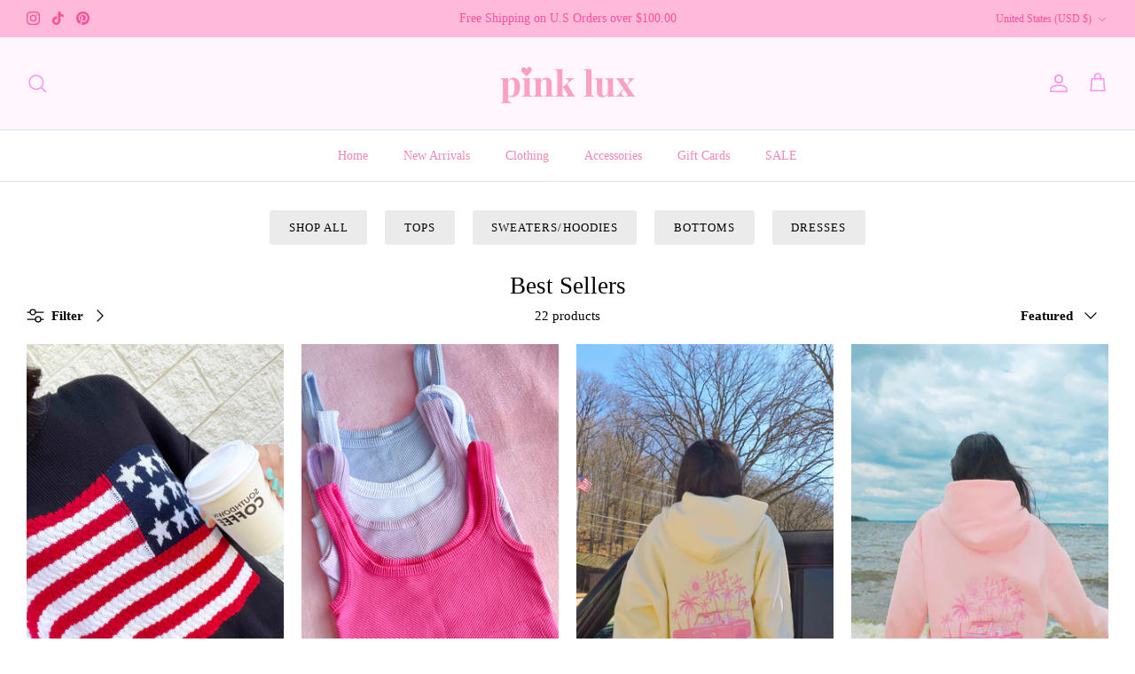

--- FILE ---
content_type: text/css
request_url: https://pinkluxboutique.com/cdn/shop/t/23/assets/swatches.css?v=67944541265724916931709152451
body_size: -436
content:
[data-swatch="cream"] { --swatch-background-color:#FCF9DA}[data-swatch="pink cosmos"] { --swatch-background-color:#FF69AB}[data-swatch="red"] { --swatch-background-color:#FF0000}[data-swatch="english rose"] { --swatch-background-color:#EA21BB}[data-swatch="sunshine yellow"] { --swatch-background-color:#FFF2C2}[data-swatch="royal blue"] { --swatch-background-color:#3552C8}[data-swatch="navy"] { --swatch-background-color:#323B60}[data-swatch="black"] { --swatch-background-color:#000000}[data-swatch="white"] { --swatch-background-color:#FFFFFF}[data-swatch="taupe"] { --swatch-background-color:#BF9C7C}[data-swatch="hot pink"] { --swatch-background-color:#FF6CC6}[data-swatch="light pink"] { --swatch-background-color:#FFC6ED}[data-swatch="baby blue"] { --swatch-background-color:#B1E5FF}[data-swatch="pink"] { --swatch-background-color:#FFC6ED}[data-swatch="yellow"] { --swatch-background-color:#FFF2C2}[data-swatch="blue"] { --swatch-background-color:#B1E5FF}[data-swatch="purple"] { --swatch-background-color:#D2C7FF}[data-swatch="pastel blue"] { --swatch-background-color:#DAEBFF}[data-swatch="grey"] { --swatch-background-color:#E7E9EC}[data-swatch="ocean blue"] { --swatch-background-color:#45CAF8}[data-swatch="pastel pink"] { --swatch-background-color:#FFDBF4}
